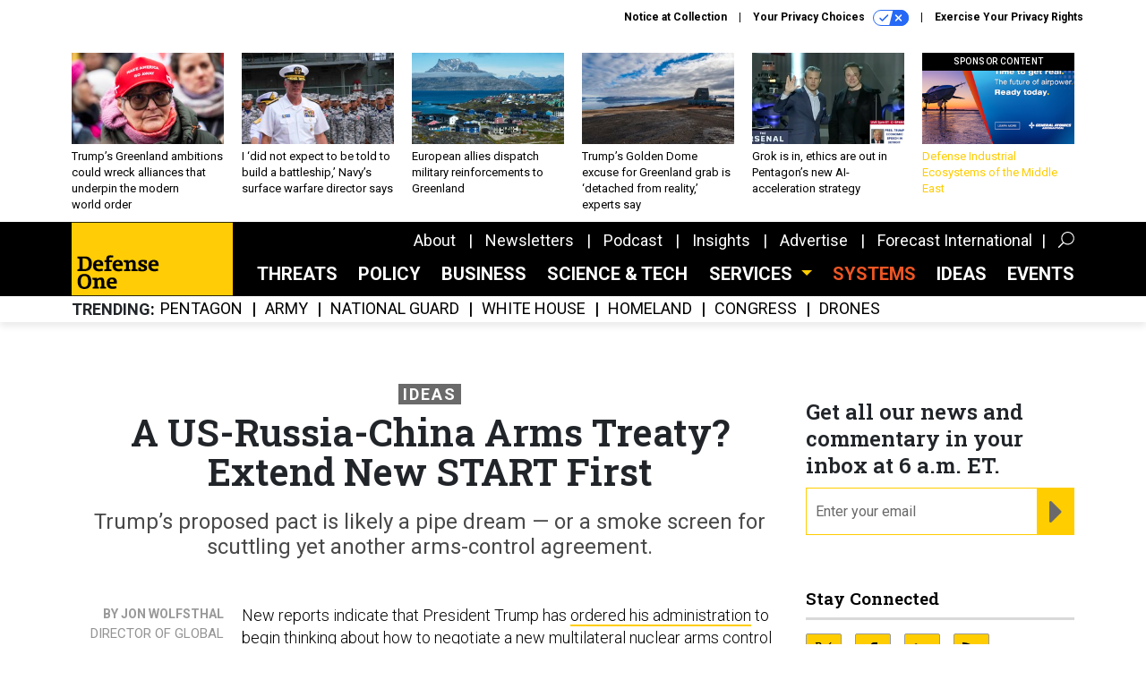

--- FILE ---
content_type: text/html; charset=utf-8
request_url: https://www.google.com/recaptcha/api2/anchor?ar=1&k=6LdOl7YqAAAAABKtsfQAMJd68i9_0s1IP1QM3v7N&co=aHR0cHM6Ly93d3cuZGVmZW5zZW9uZS5jb206NDQz&hl=en&v=PoyoqOPhxBO7pBk68S4YbpHZ&size=normal&anchor-ms=20000&execute-ms=30000&cb=7wbf9xslbxp0
body_size: 49248
content:
<!DOCTYPE HTML><html dir="ltr" lang="en"><head><meta http-equiv="Content-Type" content="text/html; charset=UTF-8">
<meta http-equiv="X-UA-Compatible" content="IE=edge">
<title>reCAPTCHA</title>
<style type="text/css">
/* cyrillic-ext */
@font-face {
  font-family: 'Roboto';
  font-style: normal;
  font-weight: 400;
  font-stretch: 100%;
  src: url(//fonts.gstatic.com/s/roboto/v48/KFO7CnqEu92Fr1ME7kSn66aGLdTylUAMa3GUBHMdazTgWw.woff2) format('woff2');
  unicode-range: U+0460-052F, U+1C80-1C8A, U+20B4, U+2DE0-2DFF, U+A640-A69F, U+FE2E-FE2F;
}
/* cyrillic */
@font-face {
  font-family: 'Roboto';
  font-style: normal;
  font-weight: 400;
  font-stretch: 100%;
  src: url(//fonts.gstatic.com/s/roboto/v48/KFO7CnqEu92Fr1ME7kSn66aGLdTylUAMa3iUBHMdazTgWw.woff2) format('woff2');
  unicode-range: U+0301, U+0400-045F, U+0490-0491, U+04B0-04B1, U+2116;
}
/* greek-ext */
@font-face {
  font-family: 'Roboto';
  font-style: normal;
  font-weight: 400;
  font-stretch: 100%;
  src: url(//fonts.gstatic.com/s/roboto/v48/KFO7CnqEu92Fr1ME7kSn66aGLdTylUAMa3CUBHMdazTgWw.woff2) format('woff2');
  unicode-range: U+1F00-1FFF;
}
/* greek */
@font-face {
  font-family: 'Roboto';
  font-style: normal;
  font-weight: 400;
  font-stretch: 100%;
  src: url(//fonts.gstatic.com/s/roboto/v48/KFO7CnqEu92Fr1ME7kSn66aGLdTylUAMa3-UBHMdazTgWw.woff2) format('woff2');
  unicode-range: U+0370-0377, U+037A-037F, U+0384-038A, U+038C, U+038E-03A1, U+03A3-03FF;
}
/* math */
@font-face {
  font-family: 'Roboto';
  font-style: normal;
  font-weight: 400;
  font-stretch: 100%;
  src: url(//fonts.gstatic.com/s/roboto/v48/KFO7CnqEu92Fr1ME7kSn66aGLdTylUAMawCUBHMdazTgWw.woff2) format('woff2');
  unicode-range: U+0302-0303, U+0305, U+0307-0308, U+0310, U+0312, U+0315, U+031A, U+0326-0327, U+032C, U+032F-0330, U+0332-0333, U+0338, U+033A, U+0346, U+034D, U+0391-03A1, U+03A3-03A9, U+03B1-03C9, U+03D1, U+03D5-03D6, U+03F0-03F1, U+03F4-03F5, U+2016-2017, U+2034-2038, U+203C, U+2040, U+2043, U+2047, U+2050, U+2057, U+205F, U+2070-2071, U+2074-208E, U+2090-209C, U+20D0-20DC, U+20E1, U+20E5-20EF, U+2100-2112, U+2114-2115, U+2117-2121, U+2123-214F, U+2190, U+2192, U+2194-21AE, U+21B0-21E5, U+21F1-21F2, U+21F4-2211, U+2213-2214, U+2216-22FF, U+2308-230B, U+2310, U+2319, U+231C-2321, U+2336-237A, U+237C, U+2395, U+239B-23B7, U+23D0, U+23DC-23E1, U+2474-2475, U+25AF, U+25B3, U+25B7, U+25BD, U+25C1, U+25CA, U+25CC, U+25FB, U+266D-266F, U+27C0-27FF, U+2900-2AFF, U+2B0E-2B11, U+2B30-2B4C, U+2BFE, U+3030, U+FF5B, U+FF5D, U+1D400-1D7FF, U+1EE00-1EEFF;
}
/* symbols */
@font-face {
  font-family: 'Roboto';
  font-style: normal;
  font-weight: 400;
  font-stretch: 100%;
  src: url(//fonts.gstatic.com/s/roboto/v48/KFO7CnqEu92Fr1ME7kSn66aGLdTylUAMaxKUBHMdazTgWw.woff2) format('woff2');
  unicode-range: U+0001-000C, U+000E-001F, U+007F-009F, U+20DD-20E0, U+20E2-20E4, U+2150-218F, U+2190, U+2192, U+2194-2199, U+21AF, U+21E6-21F0, U+21F3, U+2218-2219, U+2299, U+22C4-22C6, U+2300-243F, U+2440-244A, U+2460-24FF, U+25A0-27BF, U+2800-28FF, U+2921-2922, U+2981, U+29BF, U+29EB, U+2B00-2BFF, U+4DC0-4DFF, U+FFF9-FFFB, U+10140-1018E, U+10190-1019C, U+101A0, U+101D0-101FD, U+102E0-102FB, U+10E60-10E7E, U+1D2C0-1D2D3, U+1D2E0-1D37F, U+1F000-1F0FF, U+1F100-1F1AD, U+1F1E6-1F1FF, U+1F30D-1F30F, U+1F315, U+1F31C, U+1F31E, U+1F320-1F32C, U+1F336, U+1F378, U+1F37D, U+1F382, U+1F393-1F39F, U+1F3A7-1F3A8, U+1F3AC-1F3AF, U+1F3C2, U+1F3C4-1F3C6, U+1F3CA-1F3CE, U+1F3D4-1F3E0, U+1F3ED, U+1F3F1-1F3F3, U+1F3F5-1F3F7, U+1F408, U+1F415, U+1F41F, U+1F426, U+1F43F, U+1F441-1F442, U+1F444, U+1F446-1F449, U+1F44C-1F44E, U+1F453, U+1F46A, U+1F47D, U+1F4A3, U+1F4B0, U+1F4B3, U+1F4B9, U+1F4BB, U+1F4BF, U+1F4C8-1F4CB, U+1F4D6, U+1F4DA, U+1F4DF, U+1F4E3-1F4E6, U+1F4EA-1F4ED, U+1F4F7, U+1F4F9-1F4FB, U+1F4FD-1F4FE, U+1F503, U+1F507-1F50B, U+1F50D, U+1F512-1F513, U+1F53E-1F54A, U+1F54F-1F5FA, U+1F610, U+1F650-1F67F, U+1F687, U+1F68D, U+1F691, U+1F694, U+1F698, U+1F6AD, U+1F6B2, U+1F6B9-1F6BA, U+1F6BC, U+1F6C6-1F6CF, U+1F6D3-1F6D7, U+1F6E0-1F6EA, U+1F6F0-1F6F3, U+1F6F7-1F6FC, U+1F700-1F7FF, U+1F800-1F80B, U+1F810-1F847, U+1F850-1F859, U+1F860-1F887, U+1F890-1F8AD, U+1F8B0-1F8BB, U+1F8C0-1F8C1, U+1F900-1F90B, U+1F93B, U+1F946, U+1F984, U+1F996, U+1F9E9, U+1FA00-1FA6F, U+1FA70-1FA7C, U+1FA80-1FA89, U+1FA8F-1FAC6, U+1FACE-1FADC, U+1FADF-1FAE9, U+1FAF0-1FAF8, U+1FB00-1FBFF;
}
/* vietnamese */
@font-face {
  font-family: 'Roboto';
  font-style: normal;
  font-weight: 400;
  font-stretch: 100%;
  src: url(//fonts.gstatic.com/s/roboto/v48/KFO7CnqEu92Fr1ME7kSn66aGLdTylUAMa3OUBHMdazTgWw.woff2) format('woff2');
  unicode-range: U+0102-0103, U+0110-0111, U+0128-0129, U+0168-0169, U+01A0-01A1, U+01AF-01B0, U+0300-0301, U+0303-0304, U+0308-0309, U+0323, U+0329, U+1EA0-1EF9, U+20AB;
}
/* latin-ext */
@font-face {
  font-family: 'Roboto';
  font-style: normal;
  font-weight: 400;
  font-stretch: 100%;
  src: url(//fonts.gstatic.com/s/roboto/v48/KFO7CnqEu92Fr1ME7kSn66aGLdTylUAMa3KUBHMdazTgWw.woff2) format('woff2');
  unicode-range: U+0100-02BA, U+02BD-02C5, U+02C7-02CC, U+02CE-02D7, U+02DD-02FF, U+0304, U+0308, U+0329, U+1D00-1DBF, U+1E00-1E9F, U+1EF2-1EFF, U+2020, U+20A0-20AB, U+20AD-20C0, U+2113, U+2C60-2C7F, U+A720-A7FF;
}
/* latin */
@font-face {
  font-family: 'Roboto';
  font-style: normal;
  font-weight: 400;
  font-stretch: 100%;
  src: url(//fonts.gstatic.com/s/roboto/v48/KFO7CnqEu92Fr1ME7kSn66aGLdTylUAMa3yUBHMdazQ.woff2) format('woff2');
  unicode-range: U+0000-00FF, U+0131, U+0152-0153, U+02BB-02BC, U+02C6, U+02DA, U+02DC, U+0304, U+0308, U+0329, U+2000-206F, U+20AC, U+2122, U+2191, U+2193, U+2212, U+2215, U+FEFF, U+FFFD;
}
/* cyrillic-ext */
@font-face {
  font-family: 'Roboto';
  font-style: normal;
  font-weight: 500;
  font-stretch: 100%;
  src: url(//fonts.gstatic.com/s/roboto/v48/KFO7CnqEu92Fr1ME7kSn66aGLdTylUAMa3GUBHMdazTgWw.woff2) format('woff2');
  unicode-range: U+0460-052F, U+1C80-1C8A, U+20B4, U+2DE0-2DFF, U+A640-A69F, U+FE2E-FE2F;
}
/* cyrillic */
@font-face {
  font-family: 'Roboto';
  font-style: normal;
  font-weight: 500;
  font-stretch: 100%;
  src: url(//fonts.gstatic.com/s/roboto/v48/KFO7CnqEu92Fr1ME7kSn66aGLdTylUAMa3iUBHMdazTgWw.woff2) format('woff2');
  unicode-range: U+0301, U+0400-045F, U+0490-0491, U+04B0-04B1, U+2116;
}
/* greek-ext */
@font-face {
  font-family: 'Roboto';
  font-style: normal;
  font-weight: 500;
  font-stretch: 100%;
  src: url(//fonts.gstatic.com/s/roboto/v48/KFO7CnqEu92Fr1ME7kSn66aGLdTylUAMa3CUBHMdazTgWw.woff2) format('woff2');
  unicode-range: U+1F00-1FFF;
}
/* greek */
@font-face {
  font-family: 'Roboto';
  font-style: normal;
  font-weight: 500;
  font-stretch: 100%;
  src: url(//fonts.gstatic.com/s/roboto/v48/KFO7CnqEu92Fr1ME7kSn66aGLdTylUAMa3-UBHMdazTgWw.woff2) format('woff2');
  unicode-range: U+0370-0377, U+037A-037F, U+0384-038A, U+038C, U+038E-03A1, U+03A3-03FF;
}
/* math */
@font-face {
  font-family: 'Roboto';
  font-style: normal;
  font-weight: 500;
  font-stretch: 100%;
  src: url(//fonts.gstatic.com/s/roboto/v48/KFO7CnqEu92Fr1ME7kSn66aGLdTylUAMawCUBHMdazTgWw.woff2) format('woff2');
  unicode-range: U+0302-0303, U+0305, U+0307-0308, U+0310, U+0312, U+0315, U+031A, U+0326-0327, U+032C, U+032F-0330, U+0332-0333, U+0338, U+033A, U+0346, U+034D, U+0391-03A1, U+03A3-03A9, U+03B1-03C9, U+03D1, U+03D5-03D6, U+03F0-03F1, U+03F4-03F5, U+2016-2017, U+2034-2038, U+203C, U+2040, U+2043, U+2047, U+2050, U+2057, U+205F, U+2070-2071, U+2074-208E, U+2090-209C, U+20D0-20DC, U+20E1, U+20E5-20EF, U+2100-2112, U+2114-2115, U+2117-2121, U+2123-214F, U+2190, U+2192, U+2194-21AE, U+21B0-21E5, U+21F1-21F2, U+21F4-2211, U+2213-2214, U+2216-22FF, U+2308-230B, U+2310, U+2319, U+231C-2321, U+2336-237A, U+237C, U+2395, U+239B-23B7, U+23D0, U+23DC-23E1, U+2474-2475, U+25AF, U+25B3, U+25B7, U+25BD, U+25C1, U+25CA, U+25CC, U+25FB, U+266D-266F, U+27C0-27FF, U+2900-2AFF, U+2B0E-2B11, U+2B30-2B4C, U+2BFE, U+3030, U+FF5B, U+FF5D, U+1D400-1D7FF, U+1EE00-1EEFF;
}
/* symbols */
@font-face {
  font-family: 'Roboto';
  font-style: normal;
  font-weight: 500;
  font-stretch: 100%;
  src: url(//fonts.gstatic.com/s/roboto/v48/KFO7CnqEu92Fr1ME7kSn66aGLdTylUAMaxKUBHMdazTgWw.woff2) format('woff2');
  unicode-range: U+0001-000C, U+000E-001F, U+007F-009F, U+20DD-20E0, U+20E2-20E4, U+2150-218F, U+2190, U+2192, U+2194-2199, U+21AF, U+21E6-21F0, U+21F3, U+2218-2219, U+2299, U+22C4-22C6, U+2300-243F, U+2440-244A, U+2460-24FF, U+25A0-27BF, U+2800-28FF, U+2921-2922, U+2981, U+29BF, U+29EB, U+2B00-2BFF, U+4DC0-4DFF, U+FFF9-FFFB, U+10140-1018E, U+10190-1019C, U+101A0, U+101D0-101FD, U+102E0-102FB, U+10E60-10E7E, U+1D2C0-1D2D3, U+1D2E0-1D37F, U+1F000-1F0FF, U+1F100-1F1AD, U+1F1E6-1F1FF, U+1F30D-1F30F, U+1F315, U+1F31C, U+1F31E, U+1F320-1F32C, U+1F336, U+1F378, U+1F37D, U+1F382, U+1F393-1F39F, U+1F3A7-1F3A8, U+1F3AC-1F3AF, U+1F3C2, U+1F3C4-1F3C6, U+1F3CA-1F3CE, U+1F3D4-1F3E0, U+1F3ED, U+1F3F1-1F3F3, U+1F3F5-1F3F7, U+1F408, U+1F415, U+1F41F, U+1F426, U+1F43F, U+1F441-1F442, U+1F444, U+1F446-1F449, U+1F44C-1F44E, U+1F453, U+1F46A, U+1F47D, U+1F4A3, U+1F4B0, U+1F4B3, U+1F4B9, U+1F4BB, U+1F4BF, U+1F4C8-1F4CB, U+1F4D6, U+1F4DA, U+1F4DF, U+1F4E3-1F4E6, U+1F4EA-1F4ED, U+1F4F7, U+1F4F9-1F4FB, U+1F4FD-1F4FE, U+1F503, U+1F507-1F50B, U+1F50D, U+1F512-1F513, U+1F53E-1F54A, U+1F54F-1F5FA, U+1F610, U+1F650-1F67F, U+1F687, U+1F68D, U+1F691, U+1F694, U+1F698, U+1F6AD, U+1F6B2, U+1F6B9-1F6BA, U+1F6BC, U+1F6C6-1F6CF, U+1F6D3-1F6D7, U+1F6E0-1F6EA, U+1F6F0-1F6F3, U+1F6F7-1F6FC, U+1F700-1F7FF, U+1F800-1F80B, U+1F810-1F847, U+1F850-1F859, U+1F860-1F887, U+1F890-1F8AD, U+1F8B0-1F8BB, U+1F8C0-1F8C1, U+1F900-1F90B, U+1F93B, U+1F946, U+1F984, U+1F996, U+1F9E9, U+1FA00-1FA6F, U+1FA70-1FA7C, U+1FA80-1FA89, U+1FA8F-1FAC6, U+1FACE-1FADC, U+1FADF-1FAE9, U+1FAF0-1FAF8, U+1FB00-1FBFF;
}
/* vietnamese */
@font-face {
  font-family: 'Roboto';
  font-style: normal;
  font-weight: 500;
  font-stretch: 100%;
  src: url(//fonts.gstatic.com/s/roboto/v48/KFO7CnqEu92Fr1ME7kSn66aGLdTylUAMa3OUBHMdazTgWw.woff2) format('woff2');
  unicode-range: U+0102-0103, U+0110-0111, U+0128-0129, U+0168-0169, U+01A0-01A1, U+01AF-01B0, U+0300-0301, U+0303-0304, U+0308-0309, U+0323, U+0329, U+1EA0-1EF9, U+20AB;
}
/* latin-ext */
@font-face {
  font-family: 'Roboto';
  font-style: normal;
  font-weight: 500;
  font-stretch: 100%;
  src: url(//fonts.gstatic.com/s/roboto/v48/KFO7CnqEu92Fr1ME7kSn66aGLdTylUAMa3KUBHMdazTgWw.woff2) format('woff2');
  unicode-range: U+0100-02BA, U+02BD-02C5, U+02C7-02CC, U+02CE-02D7, U+02DD-02FF, U+0304, U+0308, U+0329, U+1D00-1DBF, U+1E00-1E9F, U+1EF2-1EFF, U+2020, U+20A0-20AB, U+20AD-20C0, U+2113, U+2C60-2C7F, U+A720-A7FF;
}
/* latin */
@font-face {
  font-family: 'Roboto';
  font-style: normal;
  font-weight: 500;
  font-stretch: 100%;
  src: url(//fonts.gstatic.com/s/roboto/v48/KFO7CnqEu92Fr1ME7kSn66aGLdTylUAMa3yUBHMdazQ.woff2) format('woff2');
  unicode-range: U+0000-00FF, U+0131, U+0152-0153, U+02BB-02BC, U+02C6, U+02DA, U+02DC, U+0304, U+0308, U+0329, U+2000-206F, U+20AC, U+2122, U+2191, U+2193, U+2212, U+2215, U+FEFF, U+FFFD;
}
/* cyrillic-ext */
@font-face {
  font-family: 'Roboto';
  font-style: normal;
  font-weight: 900;
  font-stretch: 100%;
  src: url(//fonts.gstatic.com/s/roboto/v48/KFO7CnqEu92Fr1ME7kSn66aGLdTylUAMa3GUBHMdazTgWw.woff2) format('woff2');
  unicode-range: U+0460-052F, U+1C80-1C8A, U+20B4, U+2DE0-2DFF, U+A640-A69F, U+FE2E-FE2F;
}
/* cyrillic */
@font-face {
  font-family: 'Roboto';
  font-style: normal;
  font-weight: 900;
  font-stretch: 100%;
  src: url(//fonts.gstatic.com/s/roboto/v48/KFO7CnqEu92Fr1ME7kSn66aGLdTylUAMa3iUBHMdazTgWw.woff2) format('woff2');
  unicode-range: U+0301, U+0400-045F, U+0490-0491, U+04B0-04B1, U+2116;
}
/* greek-ext */
@font-face {
  font-family: 'Roboto';
  font-style: normal;
  font-weight: 900;
  font-stretch: 100%;
  src: url(//fonts.gstatic.com/s/roboto/v48/KFO7CnqEu92Fr1ME7kSn66aGLdTylUAMa3CUBHMdazTgWw.woff2) format('woff2');
  unicode-range: U+1F00-1FFF;
}
/* greek */
@font-face {
  font-family: 'Roboto';
  font-style: normal;
  font-weight: 900;
  font-stretch: 100%;
  src: url(//fonts.gstatic.com/s/roboto/v48/KFO7CnqEu92Fr1ME7kSn66aGLdTylUAMa3-UBHMdazTgWw.woff2) format('woff2');
  unicode-range: U+0370-0377, U+037A-037F, U+0384-038A, U+038C, U+038E-03A1, U+03A3-03FF;
}
/* math */
@font-face {
  font-family: 'Roboto';
  font-style: normal;
  font-weight: 900;
  font-stretch: 100%;
  src: url(//fonts.gstatic.com/s/roboto/v48/KFO7CnqEu92Fr1ME7kSn66aGLdTylUAMawCUBHMdazTgWw.woff2) format('woff2');
  unicode-range: U+0302-0303, U+0305, U+0307-0308, U+0310, U+0312, U+0315, U+031A, U+0326-0327, U+032C, U+032F-0330, U+0332-0333, U+0338, U+033A, U+0346, U+034D, U+0391-03A1, U+03A3-03A9, U+03B1-03C9, U+03D1, U+03D5-03D6, U+03F0-03F1, U+03F4-03F5, U+2016-2017, U+2034-2038, U+203C, U+2040, U+2043, U+2047, U+2050, U+2057, U+205F, U+2070-2071, U+2074-208E, U+2090-209C, U+20D0-20DC, U+20E1, U+20E5-20EF, U+2100-2112, U+2114-2115, U+2117-2121, U+2123-214F, U+2190, U+2192, U+2194-21AE, U+21B0-21E5, U+21F1-21F2, U+21F4-2211, U+2213-2214, U+2216-22FF, U+2308-230B, U+2310, U+2319, U+231C-2321, U+2336-237A, U+237C, U+2395, U+239B-23B7, U+23D0, U+23DC-23E1, U+2474-2475, U+25AF, U+25B3, U+25B7, U+25BD, U+25C1, U+25CA, U+25CC, U+25FB, U+266D-266F, U+27C0-27FF, U+2900-2AFF, U+2B0E-2B11, U+2B30-2B4C, U+2BFE, U+3030, U+FF5B, U+FF5D, U+1D400-1D7FF, U+1EE00-1EEFF;
}
/* symbols */
@font-face {
  font-family: 'Roboto';
  font-style: normal;
  font-weight: 900;
  font-stretch: 100%;
  src: url(//fonts.gstatic.com/s/roboto/v48/KFO7CnqEu92Fr1ME7kSn66aGLdTylUAMaxKUBHMdazTgWw.woff2) format('woff2');
  unicode-range: U+0001-000C, U+000E-001F, U+007F-009F, U+20DD-20E0, U+20E2-20E4, U+2150-218F, U+2190, U+2192, U+2194-2199, U+21AF, U+21E6-21F0, U+21F3, U+2218-2219, U+2299, U+22C4-22C6, U+2300-243F, U+2440-244A, U+2460-24FF, U+25A0-27BF, U+2800-28FF, U+2921-2922, U+2981, U+29BF, U+29EB, U+2B00-2BFF, U+4DC0-4DFF, U+FFF9-FFFB, U+10140-1018E, U+10190-1019C, U+101A0, U+101D0-101FD, U+102E0-102FB, U+10E60-10E7E, U+1D2C0-1D2D3, U+1D2E0-1D37F, U+1F000-1F0FF, U+1F100-1F1AD, U+1F1E6-1F1FF, U+1F30D-1F30F, U+1F315, U+1F31C, U+1F31E, U+1F320-1F32C, U+1F336, U+1F378, U+1F37D, U+1F382, U+1F393-1F39F, U+1F3A7-1F3A8, U+1F3AC-1F3AF, U+1F3C2, U+1F3C4-1F3C6, U+1F3CA-1F3CE, U+1F3D4-1F3E0, U+1F3ED, U+1F3F1-1F3F3, U+1F3F5-1F3F7, U+1F408, U+1F415, U+1F41F, U+1F426, U+1F43F, U+1F441-1F442, U+1F444, U+1F446-1F449, U+1F44C-1F44E, U+1F453, U+1F46A, U+1F47D, U+1F4A3, U+1F4B0, U+1F4B3, U+1F4B9, U+1F4BB, U+1F4BF, U+1F4C8-1F4CB, U+1F4D6, U+1F4DA, U+1F4DF, U+1F4E3-1F4E6, U+1F4EA-1F4ED, U+1F4F7, U+1F4F9-1F4FB, U+1F4FD-1F4FE, U+1F503, U+1F507-1F50B, U+1F50D, U+1F512-1F513, U+1F53E-1F54A, U+1F54F-1F5FA, U+1F610, U+1F650-1F67F, U+1F687, U+1F68D, U+1F691, U+1F694, U+1F698, U+1F6AD, U+1F6B2, U+1F6B9-1F6BA, U+1F6BC, U+1F6C6-1F6CF, U+1F6D3-1F6D7, U+1F6E0-1F6EA, U+1F6F0-1F6F3, U+1F6F7-1F6FC, U+1F700-1F7FF, U+1F800-1F80B, U+1F810-1F847, U+1F850-1F859, U+1F860-1F887, U+1F890-1F8AD, U+1F8B0-1F8BB, U+1F8C0-1F8C1, U+1F900-1F90B, U+1F93B, U+1F946, U+1F984, U+1F996, U+1F9E9, U+1FA00-1FA6F, U+1FA70-1FA7C, U+1FA80-1FA89, U+1FA8F-1FAC6, U+1FACE-1FADC, U+1FADF-1FAE9, U+1FAF0-1FAF8, U+1FB00-1FBFF;
}
/* vietnamese */
@font-face {
  font-family: 'Roboto';
  font-style: normal;
  font-weight: 900;
  font-stretch: 100%;
  src: url(//fonts.gstatic.com/s/roboto/v48/KFO7CnqEu92Fr1ME7kSn66aGLdTylUAMa3OUBHMdazTgWw.woff2) format('woff2');
  unicode-range: U+0102-0103, U+0110-0111, U+0128-0129, U+0168-0169, U+01A0-01A1, U+01AF-01B0, U+0300-0301, U+0303-0304, U+0308-0309, U+0323, U+0329, U+1EA0-1EF9, U+20AB;
}
/* latin-ext */
@font-face {
  font-family: 'Roboto';
  font-style: normal;
  font-weight: 900;
  font-stretch: 100%;
  src: url(//fonts.gstatic.com/s/roboto/v48/KFO7CnqEu92Fr1ME7kSn66aGLdTylUAMa3KUBHMdazTgWw.woff2) format('woff2');
  unicode-range: U+0100-02BA, U+02BD-02C5, U+02C7-02CC, U+02CE-02D7, U+02DD-02FF, U+0304, U+0308, U+0329, U+1D00-1DBF, U+1E00-1E9F, U+1EF2-1EFF, U+2020, U+20A0-20AB, U+20AD-20C0, U+2113, U+2C60-2C7F, U+A720-A7FF;
}
/* latin */
@font-face {
  font-family: 'Roboto';
  font-style: normal;
  font-weight: 900;
  font-stretch: 100%;
  src: url(//fonts.gstatic.com/s/roboto/v48/KFO7CnqEu92Fr1ME7kSn66aGLdTylUAMa3yUBHMdazQ.woff2) format('woff2');
  unicode-range: U+0000-00FF, U+0131, U+0152-0153, U+02BB-02BC, U+02C6, U+02DA, U+02DC, U+0304, U+0308, U+0329, U+2000-206F, U+20AC, U+2122, U+2191, U+2193, U+2212, U+2215, U+FEFF, U+FFFD;
}

</style>
<link rel="stylesheet" type="text/css" href="https://www.gstatic.com/recaptcha/releases/PoyoqOPhxBO7pBk68S4YbpHZ/styles__ltr.css">
<script nonce="Y_QJh-dLbQPkMvnMZihvQg" type="text/javascript">window['__recaptcha_api'] = 'https://www.google.com/recaptcha/api2/';</script>
<script type="text/javascript" src="https://www.gstatic.com/recaptcha/releases/PoyoqOPhxBO7pBk68S4YbpHZ/recaptcha__en.js" nonce="Y_QJh-dLbQPkMvnMZihvQg">
      
    </script></head>
<body><div id="rc-anchor-alert" class="rc-anchor-alert"></div>
<input type="hidden" id="recaptcha-token" value="[base64]">
<script type="text/javascript" nonce="Y_QJh-dLbQPkMvnMZihvQg">
      recaptcha.anchor.Main.init("[\x22ainput\x22,[\x22bgdata\x22,\x22\x22,\[base64]/[base64]/[base64]/[base64]/[base64]/UltsKytdPUU6KEU8MjA0OD9SW2wrK109RT4+NnwxOTI6KChFJjY0NTEyKT09NTUyOTYmJk0rMTxjLmxlbmd0aCYmKGMuY2hhckNvZGVBdChNKzEpJjY0NTEyKT09NTYzMjA/[base64]/[base64]/[base64]/[base64]/[base64]/[base64]/[base64]\x22,\[base64]\x22,\x22w6IsCG0dOSx0wpTChDQRb1jCsXUpKsKVWCAWOUheRQ91H8OTw4bCqcKJw5Fsw7E+bcKmNcOZwqVBwrHDvMOeLgwdKDnDjcOgw7hKZcORwqXCmEZ3w5TDpxHCscKDFsKFw5heHkMLODtNwrBCZALDtcKnOcOme8KSdsKkwoPDlcOYeF15ChHCqsOmUX/CjkXDnwA9w5JbCMOYwptHw4rCj1Rxw7HDmMKqwrZUDsKEwpnCk2nDlsK9w7ZuLDQFwo3Ci8O6wrPCkDg3WVcuKWPCksK2wrHCqMOewrdKw7Ikw4TChMOJw7FGd0/[base64]/Ckj/[base64]/CinZfw5h6worCrCdgwqnCmjDDn00rWTzDlwnDjzZcw5gxbcK4M8KSLU7DssOXwpHCvsK4wrnDgcOaPcKrasOVwrl+wp3DoMKIwpITwoHDhsKJBkXCgQk/wr/DgRDCv0vCsMK0wrMNwpDComTCrj9YJcOLw53ChsOeEwDCjsOXwrc6w4jChhrCrcOEfMO4wpDDgsKswr0FAsOEAsOGw6fDqhjCqMOiwq/ChHTDgTgzRcO4ScKqWcKhw5gDwq/DoicRLMO2w4nCmUc+G8O/[base64]/Cu0DCjsKWwrk3wrHDmmvCplJvwpsUw7TDvA0HwoQrw7bCvUvCvSJQdktwcgtIwqbCjMOTBMKFUmckTcOCwqvDj8Ogw7zCtsOwwqINLQvDpwUJw6YYScO5wpfDq13Dg8KxwrgqwpTDkcKcQSnCjcKfw5nCtkwOKkfCssO6wrJjDkh5acKWw5/CiMOlC1cLwp3CicO6w6jDq8Kjwq8KBsOIeMOrw4c8w5rDnk5JVBxtE8ONVXzCrMOmTFJZw4HCscK/w7d+Ky/CnDzCisOjO8O2ZzvCuj97w6wwOm7DiMOxcMK2HRl8NsK8TlllwpoEw6/CgsO3ZjrCnFlEw4jDh8OLwpMrwpHDs8OrwqDCtW3DkQtxwobCmcKpwpwTD0xkw7xrw581w7LClF5VW3TCuxnDkRBeKBgBM8OvYFkPwrxtRzFLdRfDuGUJwrzDrMKxwpkiMx/Dk3Ulw78Gw7LChyxeacKoXWZUwp1CH8ONw4wIw4/ChnAkwqrDvsOEbUXDui7Dsk5HwqIfCMKvw6oXwrnCj8O2w7fCrQtHV8OEZcOGAx3CqiXDhMKnwolJZMO/[base64]/DmsKTw4Z5w5USQsKpw74uwqnCs8ONw68RNXNYWzjDicKJKz/CssKOw6TCosK0w7ATDsOHW0pwSBnDk8Opwr1ZI13ClcKawrJyTTFHwpsfOkrDnQ/CgnQzw6/DiFbCk8OMM8KLw5Uew6sCdC8tewdBw6zDvhVHw43CqCLCug9daR7CscOJPmHCusOnYsO9wrYgwqvCtEFYwrMqw5pZw7nChcO5e03CmMKJw4nDtg3DkMOvw63DhsKFTsKvw4rDtCMaN8OKw49MG2gUw57DhD3DoS4HDUjCjRfCv0BvEMOeKzUhwpAZw5tgwp/[base64]/wpjDtcOLw6dvfWYCw6/DoX8bT3TCmcOMYRFpwqfCm8K/wrYrWMOrMntYE8KAIsOzwqnClsKBHsKhwqnDksKaUcKgPMOEQQxdw4QEbRg1W8OPB3hzfkbCn8Olw7xKXW17NcKKw6fCnW0jLhAcIcKVw5jCpcOKwpnDgsKyIsKlw4/[base64]/DqMOfVHR5LMKfLcK6IDIkWsO7KcOWEcKUDsODByoXH0kNa8OPHSgZeB7Dn3Jww6FwRgFnYcOiRSfCk2haw7Jbw4NEUFZEw5rDmsKEOW4ywrlqw4krw6LDqD3Cp3PDicKaUCjCsknCrsKtDcKMw48OfsKNJTPDqsKaw7jDtmnCqWLDuX9NwoHCv3/CtcOST8O+DxxDFyrCkcKzwq87w4RIw48Vw7DDsMKEKcKPb8KjwrBgUytaBMO8aS8twrFbQ2whwrtOw7J1Sx4+MgRIw6TDpyfDnVTDmMONwq4dw6/CkjbDvMOPc33DtXhZwpLCoBtVPAPDmV0Rw73DlXE/woTCs8O0wpbDjkXCrW/Cg1xpOwIIwobDth0jwovDgsO6wq7DlncYwo0/DCPCtTViwoPDl8OjczTCncOoPy/Co0LDr8OFw77Cn8O2w7HDsMOGS07ClcKuMht0IMKGwo/Dnj4TYC4NbMKNLMK7byDCm1bCu8OpUQjCtsKHD8OwXsKYwpx/W8OZIsOgSDR0F8OxwqZKEhfDpsO0dcKZJsOzDUfCncO8w4vCrsOSECfDt2ljw4wsw4vDucKsw7N1wphrwpTChcO6wpt2w6Ipw5pYw5/ChcK5w4jDpgjCqMKkAxvDnEjChjbDnAfCu8OGLcOEEcO6w4rCusK7PxbCrsOEw6U6bWrCvcO4ZcKsFMOdZMORN2XCpTPDnx/[base64]/DpMO/[base64]/KsKrwr1JMMOcD1nCqlTDk8OcwosjHcO9wobCmVvDucKALsOHOMKEwpQ+DCFxwoFHwpjClsOMw5V3w4FyCEkDGCPCr8KJRsKGw7nDs8KXw5RZwqknAsKSFVvCg8KjwoXCg8KEwqw9FsOFWh/CvMKCwrXDinR2EMK0DBDCsVrCncOOe24+w5MdC8Kxw4nDm2ZpICpjwrDDiVbDl8KFw7nCkQHCs8O/EyTDrHkWw7V7w4PClArDgsKCwoHCmsKwckBjI8ODU38aw4/DrsO/SwUrw745w6/[base64]/ZyjDpsOkw4QlWsKMw5LClGLCosO0MsKMJ8OMwofDoGHCq8KgeMOpw7PDkDVxw49wfMOHwrXDvkciw4EZwqjCmRnCsCEKwp/Cl2rDn1wTHsK2ChXCjF1CFsKgPF4+I8KgGMKZSBLClyDDicObGnRbw7JRwqEyMcKHw4LCjMKtSVPCjsO4wq4kw4wuw4RaWhPCp8OTwrkCwrXDi37CpHnCmcOMPMKeYwhOe29/w4TDoSoaw6PDrsKmwq/CtGZpCxTCtcKmKsOVwp1MYjkeXcKeacO9PjQ8VHLDscKkY3x2w5FkwosGCsK+w7PDtcOjEcOTw4QNaMOywqHCoX/[base64]/DrivCqWfDo8KLIUTDv8K5Vl/DrsOjIsKMVMOGO8O0wofDoTrDpcOpw5cfIcKheMOxOllIVsOdw5/Dp8K+wq5EwrPDvzbDhcO0GAjChMKfSFNkwrjDiMKHwqU6wqvCnDXCisOtw6BAwrnCrMKjLMKRw5I/ektVCmzDo8KdFcKUwoDCtXfDhcKqwq7CvsK8wpPDlCU7OyHCnBHDongHBVZgwqwsXcK4MFQQw7PCjgvDt3fCtsOkDcOrwrBjVMKEwqXDo2DCoXFdw77Cr8K+JUMDwpfChH1AQcKWI3DDmsOZPcOJwoQFwqsNwoUawp/Duz3Ch8Kzw7Emw5fCrMKtw4lXYg7CmyjDv8OEw55OwqrCmGTClcO4wq/[base64]/CksOYRMK6w5nCosODw4ojRRbDrHfDmlxjw7xHEMKPwo58NMO0w48IacK/NsObwrMKw4p5XU3CusKEXTjDmC3CpxLCpcK8L8KewpIRwqTDjRZgYTMJw7IcwokZa8KyW1bDrhQ+Qm3Dt8K8wr1gW8O+MsK3woQyScOcw7Y5M0NAwpTDh8KDZ0bDusOPw5jDhsKQCXZNwqw/ThViJ1rDpC9OBXh8w7bCnGoHLjgOaMOVwqXDk8KIwqfDplh2FjrCrsKrJcKdHcO2w5XCuxkvw7oGfHzDjUImwrvChjlEwrrDkzjCk8OkUsKdwoUMw5JNwqofwo1gw4JAw7/Ct24pAsOSb8K0CBDCumzCjCM6Yjocwp0Jw4EOwpF9w6Nxw47ChMKeUcOnwqfCshdhw6wfwr3CpQ4iwrhvw7DCj8OXHDPCnh9vCMOcwot+w4QSw7/Ci1bDv8K1w5kJGFgmwpMjw59jwqIHJkEbwpbDhsKAIcOKw43Ck18TwrxqGis3w5DCksOEwrV8wrjDgUIrw6vDsF9nbcOmEcOfw53Cs0d6woDDkQUQBgXChDw8w54dwrXDnBFmwq8sOhfCicO9woXCuG/DvcOMwrIaY8KHdMKRRxc+wpTDjS/CtsK9cTNOQhMSeWbCqRg/ZXhlw6A1dUMOWcKgwqIuwoDCtMKKw4XDrMOyIjgTwqbCucOZV244w4jDg3A8WMKoPlpKRRzDt8O3w6nCp8OCUsKzD18kwoRwVwfCjsOHbH7DqMOQBsKtV0DCtsKyCzFcOcO3QkTCo8OGSsKXwqPDggBSwprCkGgOCcOBBMOHb1gzwrLDuyx/w4YFUjQ0LXQuMMKPYRs3wqsjwrPCvlAxU1DDrhnChMKAJENTw5cswppaP8OFF2JEwoPDrcKiw6gew6/[base64]/wqk+wonCpT/DjQJ8w4cawo/DpcOmw7cua1PDlcKGRhpUVztvwrVxGVvCgsO5f8KXGzxXwpA5w6J1ZMOHFsKIw4XDkMOfw5HDvBB/f8KqRyXCkjsSTDhYw5k5WGY0DsKUbGQaEnpUI0FUS1kBC8OwQRMAwpHCvXHDhMKBwqoIw5jDkTXDnVctVsKTw6/CmWU9IcKNKC3CucO3woUBw7DCqXNOwq/CtMO5wqjDl8ODPcKXwqzClg4zCcOpw4hhwoYuw79GC1hhG3oDNsO5woTDq8K/TMOLwqPCol5ow6LCiRgKwrVXw7Y7w7whDsK5NMOow60xbMOdw7MEYxFvwo90PW5Nwqs/IsOrwrbDizLDvsKowq7Cny7CoX/DksOadsKQQ8K4woVjwqdPMcOVwpojf8Orw6wKwpPCtTfDn30qdRvDj38JQsKbw6HDksK8ehrCqnpvw482w7I6wo/CojAJUHvDi8OMwpMYwr3DvsK2w4BcTlJRwoTDksOFwq7DmsOFwogQWMKJw7nDrcKDc8OnbcOuNRUVAcOFw5PCgikawqHCuHoCw4tiw67CqT8edcKqWcKff8KVOcOMw58AIcOkKBfDh8OwDMK1w6ktU33DhsOhw6LDoiHDtygLbitXGW42wqDDoEPDrC/DtcO5DVvDrxjDhWjCvgrCkMKSwpJQw4o5bxtbwo/[base64]/[base64]/DvUAuFkp8w4PClMKCwrlEwqvDt8OhRjzCjyXCqMKQMMKuw4/CmEnDlMOWPMKSRcKLbW4nw6YfFMKBK8OWAsKywrDDjH7DpcKTw6YlIMOIGUfDo2VZwqBOQMOpNHx2MMOswrZXDW/DukrDnS3DtBbClzEdwrE0w7jCnUDClh9Ww7JUwofCpDbDoMOHTHjCggjDicOfwr3DvsKPGmrDj8K/wr0SwpzDpMK/w5DDpjxoODwAw7NmwrkxKyPChh9Jw4jCqcOpQWsaXsKRwq7CkiZpwpgsAMOJwpgXG3LDrV7Cm8KTcMKXf3YkLMKNwpgHwozCsSxKJCNGBAo8wrLDo20Qw6Mfwr9BMnjDuMOwwq/[base64]/[base64]/wonCtsKJw5LDlsKKfsOzw5fDmMKXwpDCjcKfw45Cwo8hc3gGMcKgwoDDnMOJJhYHHVwWw7J9FCbCucOkMsOCw6zCq8Oqw6XCocOrM8OWRSDDvMKLFMOveDzDtsKwwodgwovDtsKHw6/DpzLDj3zDjcK3aiTCjXLDs1E/wqHCjcOyw74cwrfCkcOJOcKhwrvCs8KkwpZ6aMKDw53DgF7DuljDtgHDvjPDuMOjfcOGworDiMKFwqbCncOvw6nDtTTDu8OkOcKMaCXCksOsNMKRw4sHXUpUCcKgYMKkcRcITVvChsK6wobCoMOSwqklw5sOEDrDlj3Dum/Ds8OVwqTDhlQLw59LSh0bw4TDtxfDlh9jGVzCoRxww7/CgxzDusKWworDtnHCpMOpw7tuw4AIw6tgwr7DlcKQwonCsTNyITp7UUYJwprDnMOYwpfCicKlw6zDmkDCuTQkbQUuL8KRKWLCnyIGw53CgMKEJcKdwpleGsK8wozCnsKRwoYHw6/DusOnw7PDoMOhRcKJYGvCisOLw4rDphjCpTXCqcKswobDpWdLwog/wqtPwrbDt8K+ZCFKWjHCt8KiO3LDhsKew57CgkAvw6bDiHnDo8O5wpPCslzDvTwqJwAYwrPCsFHChVNCVcO2w50mBR3DqhYPU8KOw4bDlkNawoHCscOxXTLCjErDg8KRVsO9cUfCn8KbIzRdTXcEL0wEwrDDsz/DnWAAw5HDsyrDnGN8U8OBwqDDhh7CgSYjw5TCmsO+AQ/CoMOYRMOBJXIhYy/DkD9IwroxwrfDmADCrREnwqbCrcKvYsKcEcKRw5zDqMKGw41sL8O2KsKsAnLClAfDgR0/CifCtsO2woI6LGlyw73DrHI3Z3vCrFkCO8KbXlIew7PCizXCnXEkw6dQwpVzG3fDuMKsB3ElATxkw5DDjDFUwr3DvcKWXhvCocKgwrXDvVPDjSXCs8KMwqXDn8K+wp4XZsOzwq/[base64]/DpcKTw5oOwrRzNjrCmcKVRcOmw7gKHsKAw79KRxPDrMO3b8ODRsKwexvCkjbDnDLDr2fCosK3BMKlcMOUD0LDmw/DpgrDl8OhwpbCrMK4w6UeTsOAw6tMKSfDhArCmWjCiHbCti5wcHPDt8Ogw7fDv8KrwqPCkUxeaEjDk0RtcMOjw6HCp8Kww5/CukPCj0sKaEVVL288AVzDjEzCv8K/wrDCsMK5MMKNwr7Dg8OxW2/CjU7Dq1XCjsKLCsORw5fDvMK8w7PCv8KnLSgQwoZKwrXCgl9Xw6fDpsOlwpIrwrwWwqPCp8OeYjfDqA/[base64]/PMO4J0cqUShBwpzClcOxwpxZX8O2wooVw54xw5XDs8ODUgsrLhrCs8Odw57ClULDsMKKE8KCCMOHRiXCrsKoPcOvG8KBZ17DiBYWaF/CssKZKsKiw6jCgcKFL8OTw6hUw6IDwpnDkiJxMQ3DhjLCrGd3OsOCW8K1QsOeHcK4AcKawpUXwpvDpnPCjsODc8OMwrzCrFDCosOMw5YoVn4IwoMfwoXChA/ChA7DnwAbYMOhO8KHw69wAsKRw75Ab0TDtTBgwq/DkXTDmG1GFyXDqMKGTcOaE8OSwoYUwps9O8ORM08HwovDiMOrwrDCtcKkLzI/McOmasKJw5fDn8OXFsKiBcKXwoxqE8OCS8OjdcO5P8OqQMOOworCkhl0wplde8KxV1VYP8OBwqjDjwbDsgdnw7jDn0LCs8KVw6LDoBfDrsOUwq7DpsKWXMO9GnHChcOMCsOuChxJB3ROY1jCi1xkw6vCnHTDomzClcOWB8O2QlkMMWjCi8KNw5d9XwTCn8K/wofDhcKgw7wNGcKZwrpOZsKOOsOCWMOew7zDm8K1I1LCnjNSEnMYwp46dcOmch1yZ8OpwqnCi8OLwpx9P8OSw4HDjBIkwprCpMOow6TDo8KLwpp6w6TDiXXDrRTCmcKLwqjCpcOVwqrCrMOSw5HClsKeQ3tVHcKTwol/wq4qUHrCqnnDu8K4wrXDnMKNHMKZwoLDh8O3PVMlYSQEdcOiZsOuw5jCnmLCrzkjw4LCjsKVw7TDmzrCv3HCkRnCoFjCiGgRw7Yww7gow7pIw4bCh28Tw4Zww4rCo8OKJ8Krw5cRaMKSw6DDhG/CpGhcDXRwL8KXQxfDnsK+w7JoAA3Cr8KiBcOIDisowpVxSVlIGzhowrMgUDklwp8swoBRSsKbwopaIcOYwqvCkmNQY8KGwo/CtsO0dMOvUsOad2HDt8K7w7QBw4RFw79OQsOow4lRw4nCu8KUE8KmNkLCncKwwpHCmcK6Y8OeH8Oaw7U9wqc2Tm4MwpfCkMO/[base64]/CmCA/wr7DtQovMcKjPhAYT8OvWXJmwoEHw5o4LRbCiFfClsOow7J5w7bDn8KXwppww5ddw4oIwrXCm8OeTcOiOAFUTxTClMKIwpQWwq/[base64]/wrlIwpMXw7o2H8OswqfCnHQESsOzS2rDkWDDncO9fTXDtSRNaWxvT8KnPxYjwq90wr/DpFZyw7/Cu8KwwpzCnQ5mKcO7wprDnMOvw60Ewpc0DyQeRSXCpinDny3DuV7Ci8KeW8KMw4/Ds2jCmmkew58XBcKtD37Cn8Kuw4XDjsKgAMKcQR5ewrtcw5w4wqdPwrUaacKiNB8jcTUiQ8OLFUTDksKtw6pNwqHDjQBiwpoVwqcLwpZefUR6FwUaFMOoRi3Cv1rDpcObeEVxwrXDtcOkw44cwq/[base64]/GXpsw4/[base64]/[base64]/[base64]/wpfCtnc+KcO+w40MWsO3w74fXndIJMOWD8KLRHfCpQp9wolNw6/DvMKIw6gjZ8O6w4vCo8OHwrjDhVLDlFpKwrvCrsKZwpHDqMOhRMO9wq0JH1JpfcKBw4bCsDJaMijCpcKnQ3prw7PDiC5jw7JnaMKxK8K5V8OtUzAjN8O9w7TCnG4gw7EeI8KwwrcifUvCmMOOwofCqMOZcsOEcEnDgilowqYhw4JSCh/Cj8K0MMOdw5gqasO3bU7Dt8OjwqPCj1Unw6J5QMKuwpRYdMKKbzdSw7ghw4DDkcOdwp49wogewpVQSnDCtMOJwqTCt8Opw504HMO/wqXCjlAqw4jCpcOSworCh14QUcORwpwIM2IKKcO8wpzDicKqwqgdaiApwpY5wpDCuFzCmjlUUcKpw4/[base64]/[base64]/[base64]/DnMK5c8K0wqLCgsO2en/CkwnDvW3CjxZqQsOoK8OqwonCkcOfw7Adwpd4ajtFJsOEw44ZSMOGCCjCu8KsLX/DmjREUkRmdmHDocO1w5d8ExnDisK8OV7DgSHDhMKOw4ZbCcOQwr7CvcKSXsOXSkfDlMOPwq5OwoLCv8Krw7jDqFrCpA0hw60bwqAewpbCnsOAwofCosOldsKUbcOrwq5AwpLDiMKEwr1Ww7zCki1qPMK5NcKZYG3DrsOjT2/ClMOvw4IOw7lRw7YcJcOna8KWw600w5TDkXDDlsKxwqrDkcK2Ey4gwpEXA8KQKcOMeMK7N8OUNT3DtDgfwrDCj8O3w6nCqBVWQcOmCmQ+WcOQw5BzwrdQDmrDkCJcw6Juw63ClMKXw7kXUsO4wqDCjMKsF2HCvsKCwpocw59Yw78/OMKNw6tAwoB3BibCuAvCtcOJw6h9w605w43CosKXK8KfDQ/[base64]/[base64]/Ch8OPwoTDlcOVw4/[base64]/CpAxnwrNMf8OfRcKNAsKnAXDDpCl3JXVhNcO2AnU0w5DCuG/[base64]/CrMOYw6Z0NMKbNRpHw6NBcMOEwpdWw7XCh3QYVcKzwrd/TsO/woYrWSdbwp0Mwp44wozDjsKAw6nDvXZyw6Qgw47CgilsS8KRwqw1QMKTGmrCvi7Dgm86XsK9ZVLCmjRqMcKrCsKww5vDrzzDnWdDwpEiwpJdw482w5/DgMOJw5fDgsKZQAbDhT4Edkp1NTIpwpNpwocKwot6w5pkIADCi0PCusK2wplAw6hawpnDgHQGwozDtjrDncK4wpnCuAvDoU7Co8OTJmJMMcOKwolywozCvMKkw49pwrl/w5A8R8O0w6rDtsKPFl/Cs8Oowqk9w5vDlz4ew5DDusKSGXcTchLCqD5tYMO6VH/[base64]/w7fCsTUxw5PDgsKbwpsFw6kOfH8xJiJEwpduwo7CjXg7WsOuw5XCoy1XDwXDmhxPJcKmVsO6UxDDisOBwq8yLsK6ISh/w6g1w5XDkcO+VyXDnWfDhMKSB0A0w7nCgsOew5jDjMOow6DCgCInwo/DgUbCjsOJSiVCQ3tXworCj8OxwpXCnMK2w7RoQgwiCl4Uw4TDjnvDmVfCpcOmw47DlsKwfE/DnWXDhsOvw4TDk8Krwq4kFA/CsRUMKhPCv8OsAXbCuE3CsMOiwrPCukEMdio0w4fCtibCqDxlbghow7LCrRxhdmNWEsKYRMO1Kj3DgMKaZsOtw4ENRlRzwpHCqsOYIMKbWiQHHMOqw63CkzPCjFU/wqPDmMOXwoXCtMOUw43CrcKBwo0Ww5/CvcK3CMKOwq3CoyNQwrV8eFTCv8KSw5jCiMKdKMOMPmDDt8OxDADCp2HDmMK7w4I0FMKSw6/DmlbDncKrdgZBNsKKacO6wqXCqcO4wosKwp/Cp3UCw4PCscKEw5x/TsKVcsKzcwnCksOcAsKawoAEMVoeQcKKw5RnwrxmDsKfL8Kow5/CmgrCusOwPMOHbFXDjcOWZsO6FMOIw4x2wrfCqcOEVTAKbcKASz4Ewp1Ow6kIezgbOsOkEkUzXsKBBn3Dn07Cj8O0w69Pw5vDg8OZw7fDjsOhYF42w7VkV8O3XTbCnMK9w6V4cSs7wqLCgj7CsxggBMKdwpZ/wo0UWcO6HMKjwpDDmUtqbjdLQjDDtG/CpHrCtcOGwoTDn8K+AsKqDXFXwoXDoAY7FsKbw47CpRF2CU7DowhQwqBjVMK2BSnDhMKoDMKlNA1WYQEyI8OxFQPCtcOww6ULVWYkwrDDuUBiwp7Dh8OVChUaaBB+w5xvwo7CvcOSw4vCrCLDlMOGTMOIwqTClAXDtVLDqQ9td8OvdgbDlsKxY8Orwr5bw77Crw/CjsOhwrNfw6FEwobCrmxcacKdEn4KwpYIw6k7wqfCqi0WRsK1w5lgwonDscO4w53CsQ0rHHXDgsKfwrgjw6jCkDxmQMOcDcKDw5tEw6otSTHDisOawoLDoDhEw7/[base64]/DpMKodcKjETUaAw4tKlgMw7AlASfCkcO1wpULEkEKw6ofGUbCrcOnw7PCu2XDqcOzfcO0OsKnwqI0WMOnZw8TbkkHVirDnA/DssKtfMK+wrbCqsKnVAfCu8KgQwHDq8KTMhJ6A8KzU8OSwq3Dpw/DrcK+w73CpcOrwpTDtmBsKxE4wog1YRfDtsKcw5M+w7Alw5EBwozDrMK6CngIw4hIw5vCo07DhcObEsOJAsO5wqDDn8OYM18jw5I0eXYLLsKiw7fCnhLDvcK6wq8qV8KQBT8ow5XDtHzCvinCjkbCu8OmwrxvT8K5wq7CjsK2EMK/w6NbwrXDr2rCpMK+bsKlwpsywoNbVEMYwoPCiMOfERBPwqdWw5jCp3saw4klFyQrw7A4w6vDvsOcPEQ8Rg7DrsO2wrxrRcO2wrHDvcO4MMKkYcODJMK2OXDCocKXwpfDk8OtM0kTS3TCvGhKwqbClCvCrcObHsOAE8Ojelt6EsKhw7/DqMOewrJfBMOFJcK7S8OMBsKowp9MwooLw7XCtmwKwr/Dj3l7woLCqT9Jw5DDgnEgTXt2VMKpw7EKQcKrJsOrc8O1L8OhYkMCwqZDWz3DrcOmwqzDj0/Ds3wyw7x4EcOYfcKMwqLDsjBgVcOew43ClBFWw4XCr8OOwphsw6/Cl8KMVQfDj8OHb0UOw4zDjcKHw7Q3wrYGw7PDiF1gwrnDkgBzw6rCucKWCMKxw592QMKmwr0Dw6chw4XCjcKhw6NEMsOHw6LCnsKzw6xtwr3CrcOTw7PDl3PClBwDEz/[base64]/AMKrw7k2HcO4wpHCl8O9wqHDjsO8TS9GTQPDjVrCvMOOwqvDkQoJwp3Ct8OOHirCucK0QMOQFcOqwqHDmw3Drj1vSHfCsU8ww4HCmwpDSMK0McKEdnjDk2PCiGIYYMKmEMOuwrHCgGchw7zCjsK4wqNXBBnDoHw/QCfDijsSwrTDkkDDn2rCkiF4wrwKwpfDoz1uOxQCa8KsYWYpM8KrwrsvwrFiw4InwrgtVjjDukJ4FcOKUcK1w4PCs8KQwp7Dq0klXsOjw743CsKLC0dmW1gnwrQNwpR4woHDh8KvNsOAw6DDnsO/HTgWJnfDocOxwpMKwqlmwrPDuSrCh8KUwq50wpDClxzCpMOZPx0af13DhsOWXDE0w7TDow7DgcKYw79oNQYuwqgbBsKiQcO0w4AGwp4aAsKLw5LCtMKMPsOtwo9CJHnDl21nRMKAZSbDpU0hwoXDlT8vw5EANMKfehvCrDjDgMKYUlTCoQ0/w6VOCsKdCcOjWGwKdAzCkU/ClsK6T1rCoB7Do356dsKPw4JEwpDCisK2U3F+Xkk5IcOMw6jCqMOhwqrDondYw59sMi7CnMOXUlvCg8Oqw7g1DMKrw6nCqSAzBsKgOVvDrAvDhcKYSBVhw7RlZzHDuho5w5/CoQDCi3Faw4Uvw6XDrmUUVMOPdcKMwqY5wqsXwostwrvDlcOUwqvCnh7DnsOzQRLDlsOyFsKqM1DCsjQVwqpdJ8Kmw6vDg8Olw71iw55lwpw7HgDCrF/[base64]/CtsO/wpjCtMKBLyrChsOZw5IcGyjCiMK+Ow1xSX/ChsKTZz0rRcOODcKda8Kww4LCqMOEacOvZMOPwpQ4d2HCu8OiwrLCjMOSw4o5wqbCnjBGDcOcOyjCpMOnV2p3wpVRwoN6KMKXw4YWw598wo3CsELDtcKZccKEwo5LwpBFw77Crgpyw77DonPChcOEwoBRXSRXwoLDjmJSwo12YMKjw5fCtk4nw7PCncKYAsKGDT/DvwDCqnxTwqxiwos1J8Owclt5woDCucORwqPDrcOew4DDt8O7MsKdW8KOwqPCs8OFwoDDrcKEDcOhwoNFwp05J8Ocw47Co8KvwprCqsKRwoXCkStQw4/ChFtIVQ3CshHDvzNPwr7DlsOHTcOawpPDsMK9w6xTZ3jChTzChcKSwqbDvjVTwp1ARsOrw6DDocO3w6/ClMOUE8OjO8Onw5jDrsOpwpLCnTrDuh0bw5HDiVLCh1pbwoTCpxhNwrzDvWtSw5rCtVDDrkbDn8KyP8KpEsK9b8Oqw4Mvwr7CkU7CrcOzw71Vw4EHPylVwrRfGFNYw4wDwrpgw5kiw5rCpMOJYcKCwoPDncOCDsOOInhkMMOVM0/DizfDoBvDk8KnOsOHK8Owwq8Lw6LChl7CgMOLw6bDrsOxNBl2wpcGwrLCr8KBw784QFUpR8KsXQ/[base64]/CusO3wonDi8Okw67DvsKCwpBNDljDhMK1U8Ojw6zCmC9uOMKNwplIL0/DrsOlwp/[base64]/CqVohw4kywoEhwoXDnMOYwqMPw5/ChcK4wqLDjhLDkRvDhGtWwo9GH3fCnsOow63CtMObw6TDm8OgecKja8KDw7vCgXvDicKzwqMQw7nCnSYJw7XDgsKQJT0owqjCrAbDpSHCusKgwrrCrV1IwqdQw6TDnMORYcK3QcOtVkZBDQYRXcKawrIiwqk1TmsnEMOnLnoGIB/DuApAVsOzCTUgHMKxHnXCn2vCuFUTw7NLw5rCpcOyw7F8wp/DowsVLhtWwpDCosO4w6vCqF/DgRDDk8O1wpl8w6fCmgpvwo3CijrDmcKkw7HDgkQHwrorw4R0w6TDgHXDqHTDnXXDjMKLNzfDp8K5wqXDn1onw5YIAMKuwrR/O8KXVsOxw4PCkMOgCQnDscKTw7VIw7VGw7jCuigBX0bDrcOCw5nCsztJbcOtwqPCncKnZhnCusOHw5BLesOew7IlFsKLw7YaOMKfVzzDqcOtFcKaWw3Dmjh9wrkEUlvCmMKEwovDiMOLwprDscObUUwrwrHDqMK0wp1oTXrDg8Oja0zDmsKHEU/DncOFwoMhSsO4RcKOwr8wXy7DoMKJw4/CogXCncOHw5zDuSzDuMKDwooMDVhzXFcmwqPDkMO2ZCnDigQTT8Ocw5Bqw6dNw6ZuGnXCs8OJH1TCrsKsbsOPw7jDgmo/[base64]/[base64]/w5Nxwq8CwoLCo3gOf18QR8KID8K3egzCgsKcXFphwqnClcOJwqzDmEnDoW7CicKwwo7Dp8KAw6tpw47Dl8OQw6nCmD1EDsKIwpDDqcKpw78qRsO1woDCk8KFwr9+CMK8O3/CoVkAw7/CoMOlPR7DoxpZw6EuaSdDKGHCi8OCSSINw5JbwqUcMzhPPRZpwp3DoMOfwqZPwpsPFEc5Z8K8KB5BM8KOwp/DksKvRsOHJcKow7nCnsKlAMOrJsK5w4Ezwo0+w5HCisKEwr1jwpdCw5jDvcK3LcKDA8K9czDCjsK9wrcsWlvCsMKTB0nDhmXDmHTCui8EWxTDtDrDpVFDBlt3T8KdR8OFw4spCGrCox1ZKMK8VhZcwqBdw4rDvsK+aMKQwr/[base64]/CgMK5I8Odwrlqa3XCq8OMM1g4w4vDnx7CmMKzw63DhkbDgnzCvcKgRFdqDMKXw7YgBmHDi8Kfwpo9MW/CqMOrQMK0IhEaHMKfaDo1PsO8cMOWPWkUcMKYwrPCr8K9EMKnNgZBw7fChTI6w5vCkCTDvMKfw4VqOV3CvcOyQsKBC8OqYcKQARpAw5Irw6vCgyrDnsOEA3bCr8K3wq/Dm8KxCcKWDUwOTsKZw7rDowE8Rn0CwobDocO9OMOsMHwkX8Kvwp3DusKiwoxaw7DDtcKPdAjDn0JgJy4iJsOdw5lxwo7DjmXDr8OML8O/YcOlaHtnwoxPQX9gTlcIwpsRw5/[base64]/[base64]/DgMKqw5fDkjbCs8KGw4VUwoDClhUrKCgMNkRqwoAmw5PCnA/DiSnDt0t/wq9jKncnOwTDvsOzN8Oxw7sxDhoIUTPDk8OkaRhnBG0Cf8OxeMKINyBYbxXCjsOje8KgFGtoZxZ4YyhewpnDkTFZL8KPwqDCiQPCmAtww54Hwqk3B0oBw4PCjHfCu2vDtMO7w75Rw4wWXMOZw5oOwqXDu8KHYVXDlMObesKkO8KZw4nDusOlw6/CjCHDoxEWCj/CrQB/CUHCnMO6wpAYw4zDk8O7wr7DhBEcwpQYN3bDjRoPwrzDpxPDpUF7wrrDhn3DthjCgMKbw4AaGsKYH8KDw5fDn8KefjsPwofDmcKvLjsoK8OBMC/CtiQJw5TDvVJwSsOvwoVMKxrDgiNpw73CksOhwpUDwoF3wq/DvMKiwr9LDRfCrRJ5wrJPw57CqsOMacK2w7rChcKpBw1Cw5EnGMK4MS3DvEJbWn/CkMK7eW3DssKTw7zDq3V4woXCpcOnwppJw4nCvMO1w5/Cr8KlEsKYf1ZoQcOzwqglVG7CmMONwpDCqAPDhMOSw5fCjMKjFVcWRwPCvjbCtsK1E3fDmD/ClBDDjMOiwqlswo4twrrCocOvwp3DncKlVjzDnsK2w79hHQwTwo0LOsObE8OWLcKawqkNw6zDlcOJwqFIUcO/w7rDvAkcwr3DtcO+YsKlwoIRfsO7U8KyMMKpd8OVw7jCq3LCt8O+acKSVUbDqRrDumZ2w5p8wp/CrWnCnFTDrMKKQ8OeNg3Dv8OSD8Kvf8OzHRPCmMOJwpjDsgd1AsOzPsKOw4bDuB/DhMOxwp/CrMOdRsOlw6jChMO3w7HDnj0kOsKpXMOIA18QZMKmYD/DnTDDpcKkfsKLZsKAwrXCksKPGinDkMKRwqjCljV6w5LDrlY5a8KEcS98wonDrCHDucKtw5/ChsOJwrUDBsOdw6DChsKkLMK7w7wGwojCm8KfwpzCoMO0I0QRw6MzcnrCvQPDtF3DkSfCq0jCqMOHagNWw6PDs03DsGQHUR7CucOsHcOIwqHCkMKVGsKTw53Do8Otw4hhWWEfZm8cSjkww7XDj8O4wrXDqXYGBQ0FwqzCoSJmecOkVkhIFsO9AXkoTRbCq8OKwoAoC0/DhmnDkX3Cl8OcccOtw6YZVMO/w6vDtEfCqhzDvwHDucKUKmMBwoJBwqLCnkbDiREFw5tRBgEPXMKkF8OEw5fCv8OlU33DssKQf8KZwrQZU8ONw5QLw73ClzNbXMKBWg5HRcOQwqt8w5/Cqj3CkhYPDH/[base64]/DnxjCqwZBw7fCn8OYB8KmPkVAwrJtwoHCgxAbSgwYNBtTwobCssOXDMO8wpXCvsKJBRQhHRFGHX7DuxXDs8OCdn/CgcOnDMKIcsOmw4Zaw4sVwo/[base64]/Dm8Oww5hXw4XChQt8SMKNAcK3wo4Xwq/DmsO6w73CpcKCw43DqMKUVmjCukZaR8KbX356d8OafsKuw7vDgsOtblTCkyvDl1/[base64]/Di8OTM0UeUXpNwokyI8OYwq7CglNQwqNXZy8tw5VSw6jCgx4BUzdSw6ZfcsO0N8OcwoTDm8Knw4h7w6fCkBHDuMO0wp0/IcK3wqNNw6ZGCE1Xw6c4VsKdGgLDlcOcNMOKUMKdD8O8BMOJZhHCh8OiOMOYw5cTOlUCwpfCnl/[base64]/Cn8KJXsK1DxHDlDLCt8K9Z8OuwrhjwrjDvcKDMn/DrMOAQEIywpNiX2XCr2zDolXCg33CqDJww44mw5Vfw49iw6Irw53Dq8OqEcK5V8KIw5nClMOmwo0vUsOJHhrCkMKDw5bCrMKawoQPHknCgUHCvMOcND4xw7fDhsKLChLCkkjDrytIw4vCvsOVSwsKaX4pw4IBwr3CsCQyw7JFesOqwqs/w7czw7/[base64]/EMKwT8KBEhdaw7jDkC/CmxfCr3XDlm7Cpz3DhVIAXjnCqHnDhWNjVMOTwqoMwqh3wqoZwqVLw4ZEbsOmd2DDrGkiEcKbw7p1dhpBw7YHa8KDw7xQw6HCr8OIwrRfPMOrwqQxFcKFw7/CsMKDw7HCrm5qwoPCoAA9BcK0McKvQsO5w7JDwqkpw5R+VwbChMOXFEPClsKoLVhfw4jDkzk5eCnCn8OZw6UawpciERYsdsOswqrCkkvDtsOfLMKjWsKcI8ObOnbChMOAwqnDrmgPwrXDpsKhwrDDvCsZwpbCs8KkwrZsw6p8w7/Dl0IbOWjDiMOMYMO+w61awpvDrhLCrgEGw6gtw5vCuBfCn3cWFcOOJVzDs8OOKQHDsyM8AcKfw47Dh8K2WsO1PHNzwr1IBMKMwp3DhsK2wqnDnsOzew9gwpHCgnktA8KDwpbDhQEtDnLDnsKzwotJw4bDlWo3H8K/[base64]/[base64]/[base64]/CqsOxYxpFLyTCrcKowo9aw5/Chhkuw5lVaMKaw67DocKlQ8KgwoLCncO8w5Qawo4pGElaw5I5LyTDlHfDncKtSw7CqHjCty5tJMOzw7LDj2ENwr/Cq8KwJw1Mw4nDt8OmV8KtN3/CjgPDjxsQwqMOeQnCpcK2w4w5T0HCtDHDvsOvFUXDrcK4AxtxDMOqIz5mw7PDuMKEQ0MiwpxpUgI3w7stLyDCgcKGwr8/ZsODw7rCjMKHUwTChMK/[base64]/CjR4pwp5Uw64MwoMrw4sIwoLDqAdjecOFw6/DqBJcwqvCiW3DssKTecKYw5vDn8OOwpvDtsO9wrLDi0nDhQtZwqvDghB+OcOFwpwVwq7Ci1XCo8KAe8KfwojDscO2OcKcwrFgDjrDvsOSCFB+P0huKEtobX/DksOdey8Ew6AfwqAIPwJcwpnDvsOiRkt4MMKgCUIfRi8MI8Ope8OUOMKHB8K7wrM8w4tNwq0iwoUmw5ZMeE8WIVwlwqEMV0HDhcK/wrQ/woPDunbCqAnDg8OAwrbCmRDCj8K5RsKhw7AvwrHDgnw8UjoxIsKbMwAGNcOBCMKhby/[base64]/Rl7Dp8K0wqfCthBWF8KpwolrwpjCicO7RMKTKWLCgALDvV3CjCUYRsKoawLDhcK2wp9uw4E9NcKXw7PClRnDncK8MkXChyU0MsK/LsODfDPDnAfCslbCm1FmXsOKw6PDk2ETIVxiCQdCRjZzw5ZSX1DDlQ/CqMK/w7PCrD8YYVPCvgF5GyjCpsK6wrl6U8K1aScPwrBPLSpFwprCicKaw7rCql4Bw4ZMAQ1Dwrglw6PCoAANwp1VZMO+wprDocOCwr0iw5kWc8ONw6zDv8KwIsOewoHDpU/Dmw/CgMKYwo7DhhQBbw1HwqTDlyXDrcKCIC3CsWJrw4XDuxrCgCcXw6x1wrrDg8OiwrpQworCoi3Dl8O6woUeJAgXwpUrN8K3w5DDnGHDnGXDjh/CvMOOw6B4wpTDksKYw6zCqjtdOcO/[base64]\x22],null,[\x22conf\x22,null,\x226LdOl7YqAAAAABKtsfQAMJd68i9_0s1IP1QM3v7N\x22,0,null,null,null,1,[21,125,63,73,95,87,41,43,42,83,102,105,109,121],[1017145,768],0,null,null,null,null,0,null,0,1,700,1,null,0,\[base64]/76lBhn6iwkZoQoZnOKMAhmv8xEZ\x22,0,1,null,null,1,null,0,0,null,null,null,0],\x22https://www.defenseone.com:443\x22,null,[1,1,1],null,null,null,0,3600,[\x22https://www.google.com/intl/en/policies/privacy/\x22,\x22https://www.google.com/intl/en/policies/terms/\x22],\x22b5kmlI1Hr8BEXIp4xoJZaKau4YhKdjmZU1xGCam48G0\\u003d\x22,0,0,null,1,1769154957529,0,0,[220,186,69,21,197],null,[65],\x22RC-m1S64ivFWO_VRA\x22,null,null,null,null,null,\x220dAFcWeA6LqcPT7FLqAbOQlYOR2nnB9MjQTgiDftxly0umUHf1MuFme01JkTsQI_n9kRiXuo5g2agyvZeJKiDEtvO6NWpsnkUfCA\x22,1769237757624]");
    </script></body></html>

--- FILE ---
content_type: text/html; charset=utf-8
request_url: https://www.google.com/recaptcha/api2/aframe
body_size: -249
content:
<!DOCTYPE HTML><html><head><meta http-equiv="content-type" content="text/html; charset=UTF-8"></head><body><script nonce="0ti70MZAbVbnfOclUS2xwA">/** Anti-fraud and anti-abuse applications only. See google.com/recaptcha */ try{var clients={'sodar':'https://pagead2.googlesyndication.com/pagead/sodar?'};window.addEventListener("message",function(a){try{if(a.source===window.parent){var b=JSON.parse(a.data);var c=clients[b['id']];if(c){var d=document.createElement('img');d.src=c+b['params']+'&rc='+(localStorage.getItem("rc::a")?sessionStorage.getItem("rc::b"):"");window.document.body.appendChild(d);sessionStorage.setItem("rc::e",parseInt(sessionStorage.getItem("rc::e")||0)+1);localStorage.setItem("rc::h",'1769151363387');}}}catch(b){}});window.parent.postMessage("_grecaptcha_ready", "*");}catch(b){}</script></body></html>